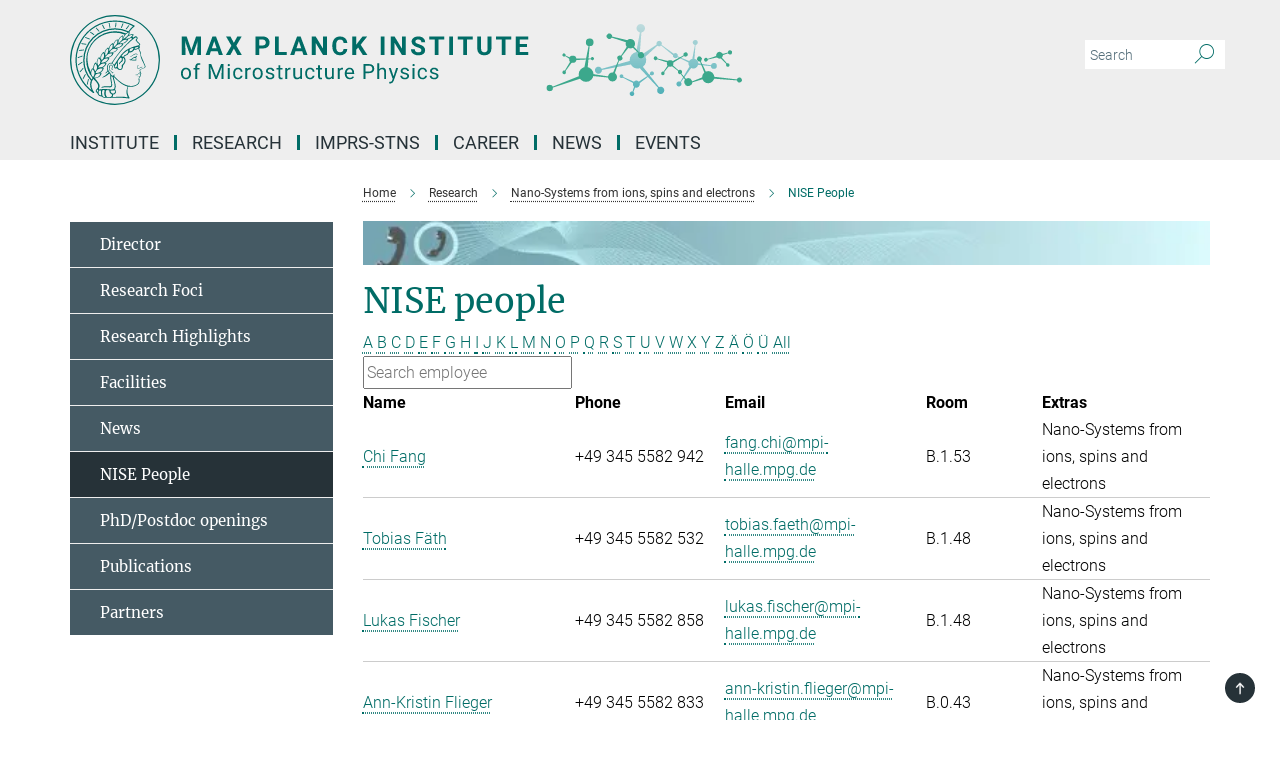

--- FILE ---
content_type: text/html; charset=utf-8
request_url: https://www.mpi-halle.mpg.de/nise/people?letter=F&previous_letter=%C3%96
body_size: 16143
content:
<!DOCTYPE html>
<html prefix="og: http://ogp.me/ns#" lang="en">
<head>
  <meta http-equiv="X-UA-Compatible" content="IE=edge">
  <meta content="width=device-width, initial-scale=1.0" name="viewport">
  <meta http-equiv="Content-Type" content="text/html; charset=utf-8"/>
  <title>NISE People</title>
  
  <meta name="keywords" content="" /><meta name="description" content="" />
  
  
<meta property="og:title" content="NISE People">
<meta property="og:description" content="">
<meta property="og:type" content="website">
<meta property="og:url" content="https://www.mpi-halle.mpg.de/nise/people">
<meta property="og:image" content="https://www.mpi-halle.mpg.de/585539/teaser-1634300362.jpg?t=eyJ3aWR0aCI6MTIwMCwiaGVpZ2h0IjpudWxsLCJmaXQiOm51bGwsIm9ial9pZCI6NTg1NTM5fQ%3D%3D--c056e509c89fe65288991d53271e8a7f44d4cfcc">


  
  <meta name="twitter:image" content="https://www.mpi-halle.mpg.de/585539/teaser-1634300362.jpg?t=eyJ3aWR0aCI6MTIwMCwiaGVpZ2h0Ijo2MjgsImZpdCI6ImNyb3AiLCJvYmpfaWQiOjU4NTUzOX0%3D--a3311aa78e34184e960113859b050e7d84597538">


  <meta name="msapplication-TileColor" content="#fff" />
<meta name="msapplication-square70x70logo" content="/assets/touch-icon-70x70-16c94b19254f9bb0c9f8e8747559f16c0a37fd015be1b4a30d7d1b03ed51f755.png" />
<meta name="msapplication-square150x150logo" content="/assets/touch-icon-150x150-3b1e0a32c3b2d24a1f1f18502efcb8f9e198bf2fc47e73c627d581ffae537142.png" />
<meta name="msapplication-wide310x150logo" content="/assets/touch-icon-310x150-067a0b4236ec2cdc70297273ab6bf1fc2dcf6cc556a62eab064bbfa4f5256461.png" />
<meta name="msapplication-square310x310logo" content="/assets/touch-icon-310x310-d33ffcdc109f9ad965a6892ec61d444da69646747bd88a4ce7fe3d3204c3bf0b.png" />
<link rel="apple-touch-icon" type="image/png" href="/assets/touch-icon-180x180-a3e396f9294afe6618861344bef35fc0075f9631fe80702eb259befcd682a42c.png" sizes="180x180">
<link rel="icon" type="image/png" href="/assets/touch-icon-32x32-143e3880a2e335e870552727a7f643a88be592ac74a53067012b5c0528002367.png" sizes="32x32">

  <link rel="preload" href="/assets/roboto-v20-latin-ext_latin_greek-ext_greek_cyrillic-ext_cyrillic-700-8d2872cf0efbd26ce09519f2ebe27fb09f148125cf65964890cc98562e8d7aa3.woff2" as="font" type="font/woff2" crossorigin="anonymous">
  
  
  
  <script>var ROOT_PATH = '/';var LANGUAGE = 'en';var PATH_TO_CMS = 'https://msp.iedit.mpg.de';var INSTANCE_NAME = 'msp';</script>
  
      <link rel="stylesheet" media="all" href="/assets/responsive_live_green-b4104db02fad82373eaef717c39506fa87036661729168d4cfe06a4e84cae1cb.css" />
    <link rel="stylesheet" media="all" href="/assets/responsive/headerstylesheets/msp-header-af9b522c8dd9f1dbc905ef992623a1e49338608227f9c11680b515bd731ac295.css" />

<script>
  window.addEventListener("load", function() {
    var linkElement = document.createElement("link");
    linkElement.rel="stylesheet";
    linkElement.href="/assets/katex/katex-4c5cd0d7a0c68fd03f44bf90378c50838ac39ebc09d5f02a7a9169be65ab4d65.css";
    linkElement.media="all";
    document.head.appendChild(linkElement);
  });
</script>


  

  

  <script>
  if(!window.DCLGuard) {
    window.DCLGuard=true;
  }
</script>
<script type="module">
//<![CDATA[
document.body.addEventListener('Base',function(){  (function (global) {
    if (global.MpgApp && global.MpgApp.object) {
      global.MpgApp.object.id = +'573977';
    }
  }(window));
});
/*-=deferred=-*/
//]]>
</script>
  <link rel="canonical" href="https://www.mpi-halle.mpg.de/nise/people" />


  
  <meta name="csrf-param" content="authenticity_token" />
<meta name="csrf-token" content="qtlVIaNGCjA1sym1KHTGp9iNugmYCgfBuY4ZOtbj-NPG5qjJ0MwahuPKpxatgdnS4tKHYJomj8eGkJb4hL04wQ" />
  <meta name="generator" content="JustRelate CX Cloud (www.justrelate.com)" />
  
  
      <link rel="alternate" hreflang="en" href="https://www.mpi-halle.mpg.de/nise/people" />


  
    <script type="module" >
      window.allHash = { 'manifest':'/assets/manifest-04024382391bb910584145d8113cf35ef376b55d125bb4516cebeb14ce788597','responsive/modules/display_pubman_reference_counter':'/assets/responsive/modules/display_pubman_reference_counter-8150b81b51110bc3ec7a4dc03078feda26b48c0226aee02029ee6cf7d5a3b87e','responsive/modules/video_module':'/assets/responsive/modules/video_module-231e7a8449475283e1c1a0c7348d56fd29107c9b0d141c824f3bd51bb4f71c10','responsive/live/annual_report_overview':'/assets/responsive/live/annual_report_overview-f7e7c3f45d3666234c0259e10c56456d695ae3c2df7a7d60809b7c64ce52b732','responsive/live/annual_review_overview':'/assets/responsive/live/annual_review_overview-49341d85de5d249f2de9b520154d516e9b4390cbf17a523d5731934d3b9089ec','responsive/live/deferred-picture-loader':'/assets/responsive/live/deferred-picture-loader-088fb2b6bedef1b9972192d465bc79afd9cbe81cefd785b8f8698056aa04cf93','responsive/live/employee':'/assets/responsive/live/employee-ac8cd3e48754c26d9eaf9f9965ab06aca171804411f359cbccd54a69e89bc31c','responsive/live/employee_landing_page':'/assets/responsive/live/employee_landing_page-ac8cd3e48754c26d9eaf9f9965ab06aca171804411f359cbccd54a69e89bc31c','responsive/live/employee_search':'/assets/responsive/live/employee_search-47a41df3fc7a7dea603765ad3806515b07efaddd7cf02a8d9038bdce6fa548a1','responsive/live/event_overview':'/assets/responsive/live/event_overview-817c26c3dfe343bed2eddac7dd37b6638da92babec077a826fde45294ed63f3c','responsive/live/gallery_overview':'/assets/responsive/live/gallery_overview-459edb4dec983cc03e8658fafc1f9df7e9d1c78786c31d9864e109a04fde3be7','responsive/live/institute_page':'/assets/responsive/live/institute_page-03ec6d8aaec2eff8a6c1522f54abf44608299523f838fc7d14db1e68d8ec0c7a','responsive/live/institutes_map':'/assets/responsive/live/institutes_map-588c0307e4a797238ba50134c823708bd3d8d640157dc87cf24b592ecdbd874e','responsive/live/job_board':'/assets/responsive/live/job_board-0db2f3e92fdcd350960e469870b9bef95adc9b08e90418d17a0977ae0a9ec8fd','responsive/live/newsroom':'/assets/responsive/live/newsroom-c8be313dabf63d1ee1e51af14f32628f2c0b54a5ef41ce999b8bd024dc64cad2','responsive/live/organigramm':'/assets/responsive/live/organigramm-18444677e2dce6a3c2138ce8d4a01aca7e84b3ea9ffc175b801208634555d8ff','responsive/live/research_page':'/assets/responsive/live/research_page-c8be313dabf63d1ee1e51af14f32628f2c0b54a5ef41ce999b8bd024dc64cad2','responsive/live/science_gallery_overview':'/assets/responsive/live/science_gallery_overview-5c87ac26683fe2f4315159efefa651462b87429147b8f9504423742e6b7f7785','responsive/live/tabcard':'/assets/responsive/live/tabcard-be5f79406a0a3cc678ea330446a0c4edde31069050268b66ce75cfda3592da0d','live/advent_calendar':'/assets/live/advent_calendar-4ef7ec5654db2e7d38c778dc295aec19318d2c1afcbbf6ac4bfc2dde87c57f12','live/employee':'/assets/live/employee-fb8f504a3309f25dbdd8d3cf3d3f55c597964116d5af01a0ba720e7faa186337','live/employee_landing_page':'/assets/live/employee_landing_page-fb8f504a3309f25dbdd8d3cf3d3f55c597964116d5af01a0ba720e7faa186337','live/gallery_overview':'/assets/live/gallery_overview-18a0e0553dd83304038b0c94477d177e23b8b98bff7cb6dd36c7c99bf8082d12','live/podcast_page':'/assets/live/podcast_page-fe7023d277ed2b0b7a3228167181231631915515dcf603a33f35de7f4fd9566f','live/video_page':'/assets/live/video_page-62efab78e58bdfd4531ccfc9fe3601ea90abeb617a6de220c1d09250ba003d37','responsive/mpg_common/live/dropdown_list':'/assets/responsive/mpg_common/live/dropdown_list-71372d52518b3cb50132756313972768fdec1d4fa3ffa38e6655696fe2de5c0b','responsive/mpg_common/live/event_calendar':'/assets/responsive/mpg_common/live/event_calendar-719dd7e7333c7d65af04ddf8e2d244a2646b5f16d0d7f24f75b0bb8c334da6a5','responsive/mpg_common/live/event_registration':'/assets/responsive/mpg_common/live/event_registration-e6771dca098e37c2858ff2b690497f83a2808b6c642e3f4540e8587e1896c84e','responsive/mpg_common/live/expandable':'/assets/responsive/mpg_common/live/expandable-e2143bde3d53151b5ff7279eaab589f3fefb4fd31278ca9064fd6b83b38d5912','responsive/mpg_common/live/gallery_youtube_video':'/assets/responsive/mpg_common/live/gallery_youtube_video-b859711b59a5655b5fa2deb87bd0d137460341c3494a5df957f750c716970382','responsive/mpg_common/live/interactive_table':'/assets/responsive/mpg_common/live/interactive_table-bff65d6297e45592f8608cd64814fc8d23f62cb328a98b482419e4c25a31fdde','responsive/mpg_common/live/intersection-observer':'/assets/responsive/mpg_common/live/intersection-observer-9e55d6cf2aac1d0866ac8588334111b664e643e4e91b10c5cbb42315eb25d974','responsive/mpg_common/live/main_menu':'/assets/responsive/mpg_common/live/main_menu-43966868573e0e775be41cf218e0f15a6399cf3695eb4297bae55004451acada','responsive/mpg_common/live/news_publication_overview':'/assets/responsive/mpg_common/live/news_publication_overview-d1aae55c18bfd7cf46bad48f7392e51fc1b3a3b887bc6312a39e36eaa58936fa','responsive/mpg_common/live/reverse':'/assets/responsive/mpg_common/live/reverse-9d6a32ce7c0f41fbc5249f8919f9c7b76cacd71f216c9e6223c27560acf41c8b','responsive/mpg_common/live/shuffle':'/assets/responsive/mpg_common/live/shuffle-14b053c3d32d46209f0572a91d3240487cd520326247fc2f1c36ea4d3a6035eb','responsive/mpg_common/live/slick_lazyloader':'/assets/responsive/mpg_common/live/slick_lazyloader-ea2704816b84026f362aa3824fcd44450d54dffccb7fca3c853d2f830a5ce412','responsive/mpg_common/live/video':'/assets/responsive/mpg_common/live/video-55b7101b2ac2622a81eba0bdefd94b5c5ddf1476b01f4442c3b1ae855b274dcf','responsive/mpg_common/live/youtube_extension':'/assets/responsive/mpg_common/live/youtube_extension-2b42986b3cae60b7e4153221d501bc0953010efeadda844a2acdc05da907e90f','preview/_pdf_sorting':'/assets/preview/_pdf_sorting-8fa7fd1ef29207b6c9a940e5eca927c26157f93f2a9e78e21de2578e6e06edf0','preview/advent_calendar':'/assets/preview/advent_calendar-4ef7ec5654db2e7d38c778dc295aec19318d2c1afcbbf6ac4bfc2dde87c57f12','preview/annual_review_search':'/assets/preview/annual_review_search-8fa7fd1ef29207b6c9a940e5eca927c26157f93f2a9e78e21de2578e6e06edf0','preview/edit_overlays':'/assets/preview/edit_overlays-cef31afd41d708f542672cc748b72a6b62ed10df9ee0030c11a0892ae937db70','preview/employee':'/assets/preview/employee-fb8f504a3309f25dbdd8d3cf3d3f55c597964116d5af01a0ba720e7faa186337','preview/employee_landing_page':'/assets/preview/employee_landing_page-fb8f504a3309f25dbdd8d3cf3d3f55c597964116d5af01a0ba720e7faa186337','preview/gallery_overview':'/assets/preview/gallery_overview-ca27fbd8e436a0f15e28d60a0a4a5861f7f9817b9cb44cb36ae654ebe03eec2a','preview/lodash':'/assets/preview/lodash-01fbab736a95109fbe4e1857ce7958edc28a78059301871a97ed0459a73f92d2','preview/overlay':'/assets/preview/overlay-4b3006f01cc2a80c44064f57acfdb24229925bbf211ca5a5e202b0be8cd2e66e','preview/overlay_ajax_methods':'/assets/preview/overlay_ajax_methods-0cceedf969995341b0aeb5629069bf5117896d2b053822e99f527e733430de65','preview/pdf_overview':'/assets/preview/pdf_overview-8fa7fd1ef29207b6c9a940e5eca927c26157f93f2a9e78e21de2578e6e06edf0','preview/podcast_page':'/assets/preview/podcast_page-8b696f28fe17c5875ac647a54463d6cf4beda5fa758ba590dd50d4f7d11e02a0','preview/preview':'/assets/preview/preview-7d20d27ffa274bf0336cbf591613fbbffd4fa684d745614240e81e11118b65c2','preview/science_gallery_overview':'/assets/preview/science_gallery_overview-00600feadb223d3b4cb5432a27cc6bee695f2b95225cb9ecf2e9407660ebcc35','preview/video_page':'/assets/preview/video_page-5359db6cf01dcd5736c28abe7e77dabdb4c7caa77184713f32f731d158ced5a8','preview_manifest':'/assets/preview_manifest-04024382391bb910584145d8113cf35ef376b55d125bb4516cebeb14ce788597','editmarker':'/assets/editmarker-b8d0504e39fbfef0acc731ba771c770852ec660f0e5b8990b6d367aefa0d9b9c','live':'/assets/live-4aa8e228b0242df1d2d064070d3be572a1ad3e67fe8c70b092213a5236b38737','print':'/assets/print-08c7a83da7f03ca9674c285c1cc50a85f44241f0bcef84178df198c8e9805c3c','mpg_base':'/assets/mpg_base-161fbafcd07f5fc9b56051e8acd88e712c103faef08a887e51fdcf16814b7446','mpg_fouc':'/assets/mpg_fouc-e8a835d89f91cf9c99be7a651f3ca1d04175934511621130554eef6aa910482c','mpg_amd':'/assets/mpg_amd-7c9ab00ac1b3a8c78cac15f76b6d33ed50bb1347cea217b0848031018ef80c94','mpg_amd_bundle':'/assets/mpg_amd_bundle-932e0d098e1959a6b4654b199e4c02974ab670115222c010a0bcc14756fce071','responsive/friendlycaptcha/widget.module.min':'/assets/responsive/friendlycaptcha/widget.module.min-19cabfb2100ce6916acaa628a50895f333f8ffb6a12387af23054565ee2122f2','responsive/honeybadger.min':'/assets/responsive/honeybadger.min-213763a8258237e8c4d12f0dbd98d8a966023b02f7433c1a05c1bace6ef120ec','responsive_live':'/assets/responsive_live-d4b4a938cbf67a69dc6ba9767c95bb10486874f069e457abc2ad6f53c7126fac','katex/katex':'/assets/katex/katex-ca9d4097b1925d5d729e5c4c7ffcdb44112ba08c53e7183feb26afa6927cc4fd','responsive/tsmodules/cashew':'/assets/responsive/tsmodules/cashew-f2b3a6f988f933937212c2239a5008703225511ab19b4a6d6cbead2e9904ae21','responsive/tsmodules/datahandler':'/assets/responsive/tsmodules/datahandler-18b09253aa824ba684b48d41aea5edb6321851210404bdc3c47922c961181980','responsive/tsmodules/edit-menu':'/assets/responsive/tsmodules/edit-menu-ed8038730fbc4b64d700f28f3ccdcc8c33cc558e1182af3f37b6b4374a3ad3b6','responsive/tsmodules/edit':'/assets/responsive/tsmodules/edit-80ca9b5137f2eeb575e45f3ff1fd611effb73bd27d9f920d5f758c27a4212067','responsive/tsmodules/image-information':'/assets/responsive/tsmodules/image-information-2766379bd0ae7c612169084e5437d5662006eec54acbecba9f83ac8773ac20fa','responsive/tsmodules/languages':'/assets/responsive/tsmodules/languages-33d886fa0f8a758ac8817dfaf505c136d22e86a95988298f3b14cf46c870a586','responsive/tsmodules/menu':'/assets/responsive/tsmodules/menu-dc7cee42b20a68a887e06bb1979d6ecc601ff8dd361b80cc6a8190e33ab7f005','responsive/tsmodules/notify':'/assets/responsive/tsmodules/notify-44b67b61195156d3827af8dfd00797cd327f013dc404720659f2d3da19cf6f77','responsive/tsmodules/virtual-form':'/assets/responsive/tsmodules/virtual-form-31974440dbd9f79534149b9376a63b1f2e0b542abb5ba898e4fbaeef377d66ca' }
    </script>
    <script type="module">
//<![CDATA[
document.body.addEventListener('AMD',function(){    requirejs.config({
      waitSeconds:0,
      paths: allHash
    })
});
/*-=deferred=-*/
//]]>
</script></head>

 <body class="msp employee_list  language-en" id="top">
  
  
  

<header class="navbar hero navigation-on-bottom">

  <div class="container remove-padding header-main-container">


    <div class="navbar-header">
        <a class="navbar-brand mpg-icon mpg-icon-logo language-en language-engreen" aria-label="Logo Max Planck Institute of Microstructure Physics, go to homepage" href="/home"></a>
    </div>

    <div class="lang-search">
      <div class="collapse navbar-collapse bs-navbar-collapse">
        <ul class="hidden-xs hidden-sm nav navbar-nav navbar-right navbar-meta">
          <li class="language-switcher-links">
            
          </li>
          <li>
            <form class="navbar-form navbar-left search-field hidden-xs" role="search" action="/2509/search-result" accept-charset="UTF-8" method="get">
  <div class="form-group noindex">
    <input class="form-control searchfield"
      name="searchfield"
      placeholder="Search"
      value=""
      type="search"
      aria-label="You did not enter a query."
    />
    <button class="btn btn-default searchbutton" aria-label="Search">
      <i class="mpg-icon mpg-icon-search" role="img" aria-hidden="true"></i>
    </button>
  </div>
</form>
          </li>
          <li>
            
          </li>

        </ul>
      </div>
    </div>


    <div class="navbar-title-wrapper">

      <nav class="navbar navbar-default" aria-label="Main navigation">
        <div class="navbar-header">
          <div class="visible-xs visible-sm">
            <button class="nav-btn navbar-toggle" type="button" data-toggle="collapse" data-target="#main-navigation-container" aria-haspopup="true" aria-expanded="false" aria-label="Main navigation switch">
              <svg width="40" height="40" viewBox="-25 -25 50 50">
                <circle cx="0" cy="0" r="25" fill="none"/>
                <rect class="burgerline-1" x="-15" y="-12" width="30" height="4" fill="black"/>
                <rect class="burgerline-2" x="-15" y="-2" width="30" height="4" fill="black"/>
                <rect class="burgerline-3" x="-15" y="8" width="30" height="4" fill="black"/>
              </svg>
            </button>
          </div>
        </div>

        <div class="collapse navbar-collapse js-navbar-collapse noindex" id="main-navigation-container">

          <div class="mobile-search-pwa-container">
            <div class="mobile-search-container">
              <form class="navbar-form navbar-left search-field visible-sm visible-xs mobile clearfix" role="search" action="/2509/search-result" accept-charset="UTF-8" method="get">
  <div class="form-group noindex">
    <input class="form-control searchfield"
      name="searchfield"
      placeholder="Search"
      value=""
      type="search"
      aria-label="You did not enter a query."
    />
    <button class="btn btn-default searchbutton" aria-label="Search">
      <i class="mpg-icon mpg-icon-search" role="img" aria-hidden="true"></i>
    </button>
  </div>
</form>
            </div>
              
          </div>

          
            <ul class="nav navbar-nav col-xs-12" id="main_nav" data-timestamp="2025-12-03T13:56:10.924Z">
<li class="dropdown mega-dropdown clearfix" tabindex="0" data-positioning="3">
<a class="main-navi-item dropdown-toggle undefined" id="Root-en.0">Institute<span class="arrow-dock"></span></a><a class="dropdown-toggle visible-xs visible-sm" data-no-bs-toggle="dropdown" role="button" aria-expanded="false" aria-controls="flyout-Root-en.0"><span class="mpg-icon mpg-icon-down2"></span></a><ul id="flyout-Root-en.0" class="col-xs-12 dropdown-menu  mega-dropdown-menu row">
<li class="col-xs-12 col-sm-4 menu-column"><ul class="main">
<li class="dropdown-title"><a href="/institute" id="Root-en.0.0.0">About the Institute</a></li>
<li class="dropdown-title"><a href="/new-building" id="Root-en.0.0.1">New research building</a></li>
<li class="dropdown-title">
<a href="/infrastructure" id="Root-en.0.0.2">Infrastructure</a><ul>
<li><a href="/library" id="Root-en.0.0.2.0">Library</a></li>
<li><a href="/computer-service" id="Root-en.0.0.2.1">Computer Services</a></li>
<li><a href="/administration" id="Root-en.0.0.2.2">Administration</a></li>
</ul>
</li>
</ul></li>
<li class="col-xs-12 col-sm-4 menu-column"><ul class="main">
<li class="dropdown-title"><a href="/scientific-advisory-board" id="Root-en.0.1.0">Scientific Advisory Board</a></li>
<li class="dropdown-title"><a href="/board-of-trustees" id="Root-en.0.1.1">Board of trustees</a></li>
<li class="dropdown-title"><a href="/external-scientific-members" id="Root-en.0.1.2">External Scientific Members</a></li>
<li class="dropdown-title"><a href="/emeriti" id="Root-en.0.1.3">Emeriti</a></li>
<li class="dropdown-title"><a href="/former-directors" id="Root-en.0.1.4">Former Directors</a></li>
</ul></li>
<li class="col-xs-12 col-sm-4 menu-column"><ul class="main">
<li class="dropdown-title">
<a href="/contact" id="Root-en.0.2.0">Contact</a><ul>
<li><a href="/visitor-information" id="Root-en.0.2.0.0">Visitor Information</a></li>
<li><a href="/phonebook" id="Root-en.0.2.0.1">Phone book</a></li>
<li><a href="/guesthouse" id="Root-en.0.2.0.2">Guesthouse</a></li>
</ul>
</li>
<li class="dropdown-title"><a href="/publications" id="Root-en.0.2.1">Publications</a></li>
<li class="dropdown-title"><a href="/mpg-yearbook" id="Root-en.0.2.2">Yearbook</a></li>
</ul></li>
</ul>
</li>
<li class="dropdown mega-dropdown clearfix" tabindex="0" data-positioning="3">
<a class="main-navi-item dropdown-toggle undefined" id="Root-en.1"> Research<span class="arrow-dock"></span></a><a class="dropdown-toggle visible-xs visible-sm" data-no-bs-toggle="dropdown" role="button" aria-expanded="false" aria-controls="flyout-Root-en.1"><span class="mpg-icon mpg-icon-down2"></span></a><ul id="flyout-Root-en.1" class="col-xs-12 dropdown-menu  mega-dropdown-menu row">
<li class="col-xs-12 col-sm-4 menu-column"><ul class="main">
<li class="dropdown-title"><a href="/research" id="Root-en.1.0.0">Departments</a></li>
<li class="dropdown-title">
<a href="/nise" id="Root-en.1.0.1">NISE Department</a><ul>
<li><a href="/nise/director" id="Root-en.1.0.1.0">Director</a></li>
<li><a href="/nise/research" id="Root-en.1.0.1.1">Research Foci</a></li>
<li><a href="/nise/highlights" id="Root-en.1.0.1.2">Research Highlights</a></li>
<li><a href="/nise/facilities" id="Root-en.1.0.1.3">Facilities</a></li>
<li><a href="/nise/news" id="Root-en.1.0.1.4">News</a></li>
<li><a href="/nise/people" id="Root-en.1.0.1.5">NISE People</a></li>
<li><a href="/nise/open-positions" id="Root-en.1.0.1.6">PhD/Postdoc openings</a></li>
<li><a href="/nise/publications" id="Root-en.1.0.1.7">Publications</a></li>
<li><a href="/nise/partners" id="Root-en.1.0.1.8">Partners</a></li>
</ul>
</li>
</ul></li>
<li class="col-xs-12 col-sm-4 menu-column"><ul class="main">
<li class="dropdown-title">
<a href="/NINT" id="Root-en.1.1.0">NINT Department</a><ul>
<li><a href="/nint/principal-investigator" id="Root-en.1.1.0.0">Principal Investigator</a></li>
<li><a href="/nint/research-projects" id="Root-en.1.1.0.1">Research projects</a></li>
<li><a href="/nint/news" id="Root-en.1.1.0.2">News</a></li>
<li><a href="/nint/people" id="Root-en.1.1.0.3">People</a></li>
<li><a href="/nint/partners" id="Root-en.1.1.0.4">Partners</a></li>
<li><a href="/nint/publications" id="Root-en.1.1.0.5">Publications</a></li>
</ul>
</li>
<li class="dropdown-title">
<a href="/smfd" id="Root-en.1.1.1">SMFD Department</a><ul>
<li><a href="/smfd/director" id="Root-en.1.1.1.0">Director</a></li>
<li><a href="/smfd/news" id="Root-en.1.1.1.1">News</a></li>
<li><a href="/smfd/research" id="Root-en.1.1.1.2">Research Groups</a></li>
<li><a href="/smfd/projects" id="Root-en.1.1.1.3">Projects</a></li>
<li><a href="/smfd/people" id="Root-en.1.1.1.4">People</a></li>
<li><a href="/smfd/publications" id="Root-en.1.1.1.5">Publications</a></li>
<li><a href="/smfd/jobs" id="Root-en.1.1.1.6">Jobs</a></li>
</ul>
</li>
</ul></li>
<li class="col-xs-12 col-sm-4 menu-column"><ul class="main">
<li class="dropdown-title">
<a href="/max-planck-research-groups" id="Root-en.1.2.0">Max Planck Research Groups / Junior Research Groups</a><ul>
<li><a href="/schroeter-lab" id="Root-en.1.2.0.0">Schröter Lab for Quantum Materials &amp; Technologies</a></li>
<li><a href="/spin-orbital-electronics" id="Root-en.1.2.0.1">Spin-Orbital Electronics - Minerva Fast Track Group</a></li>
<li><a href="/quantum-chiral-nanocarbons" id="Root-en.1.2.0.2"> Quantum Chiral Nanocarbons - Minerva Fast Track Group </a></li>
<li><a href="/wan-lab-for-chiral-optoelectronics" id="Root-en.1.2.0.3">Wan Lab for Chiral Optoelectronics</a></li>
<li><a id="New-68" href="/theory-of-chiral-quantum-material">Theory of Chiral Quantum Material</a></li>
</ul>
</li>
<li class="dropdown-title"><a href="/fellow-groups" id="Root-en.1.2.1">Max Planck Fellow Groups</a></li>
<li class="dropdown-title"><a href="/plasma-spin-energy" id="Root-en.1.2.2">Plasma-spin energy</a></li>
<li class="dropdown-title"><a href="/mputc" id="Root-en.1.2.3"> Max Planck - University of Toronto Centre</a></li>
<li class="dropdown-title"><a href="/ICNS" id="Root-en.1.2.4">ICNS</a></li>
<li class="dropdown-title"><a href="/former-departments" id="Root-en.1.2.5">Former departments</a></li>
</ul></li>
</ul>
</li>
<li class="dropdown mega-dropdown clearfix" tabindex="0" data-positioning="0"><a class="main-navi-item dropdown-toggle undefined" id="Root-en.2" href="/imprs-stns">IMPRS-STNS<span></span></a></li>
<li class="dropdown mega-dropdown clearfix" tabindex="0" data-positioning="1">
<a class="main-navi-item dropdown-toggle undefined" id="Root-en.3">Career<span class="arrow-dock"></span></a><a class="dropdown-toggle visible-xs visible-sm" data-no-bs-toggle="dropdown" role="button" aria-expanded="false" aria-controls="flyout-Root-en.3"><span class="mpg-icon mpg-icon-down2"></span></a><ul id="flyout-Root-en.3" class="col-xs-12 dropdown-menu  mega-dropdown-menu row"><li class="col-xs-12 col-sm-4 menu-column"><ul class="main">
<li class="dropdown-title"><a href="/career" id="Root-en.3.0.0">Career</a></li>
<li class="dropdown-title"><a href="/jobs" id="Root-en.3.0.1">Job offers</a></li>
<li class="dropdown-title"><a href="/equal-opportunities" id="Root-en.3.0.2">Equal opportunities</a></li>
<li class="dropdown-title"><a href="/phd-and-postdoc-representatives" id="Root-en.3.0.3">PhD and Postdoc Representatives</a></li>
<li class="dropdown-title"><a href="/alumni" id="Root-en.3.0.4">Alumni</a></li>
</ul></li></ul>
</li>
<li class="dropdown mega-dropdown clearfix" tabindex="0" data-positioning="2">
<a class="main-navi-item dropdown-toggle undefined" id="Root-en.4">News<span class="arrow-dock"></span></a><a class="dropdown-toggle visible-xs visible-sm" data-no-bs-toggle="dropdown" role="button" aria-expanded="false" aria-controls="flyout-Root-en.4"><span class="mpg-icon mpg-icon-down2"></span></a><ul id="flyout-Root-en.4" class="col-xs-12 dropdown-menu  mega-dropdown-menu row">
<li class="col-xs-12 col-sm-4 menu-column"><ul class="main"><li class="dropdown-title">
<a href="/news" id="Root-en.4.0.0">All news</a><ul>
<li><a href="/news-research" id="Root-en.4.0.0.0">Research News</a></li>
<li><a href="/news-institute" id="Root-en.4.0.0.1">News from the Institute</a></li>
<li><a href="/news-awards" id="Root-en.4.0.0.2">Awards</a></li>
<li><a href="/news-graduations" id="Root-en.4.0.0.3">PhD Graduations</a></li>
</ul>
</li></ul></li>
<li class="col-xs-12 col-sm-4 menu-column"><ul class="main"><li class="dropdown-title"><a href="/female-scientists" id="Root-en.4.1.0">Media library</a></li></ul></li>
</ul>
</li>
<li class="dropdown mega-dropdown clearfix" tabindex="0" data-positioning="1">
<a class="main-navi-item dropdown-toggle undefined" id="Root-en.5">Events<span class="arrow-dock"></span></a><a class="dropdown-toggle visible-xs visible-sm" data-no-bs-toggle="dropdown" role="button" aria-expanded="false" aria-controls="flyout-Root-en.5"><span class="mpg-icon mpg-icon-down2"></span></a><ul id="flyout-Root-en.5" class="col-xs-12 dropdown-menu  mega-dropdown-menu row"><li class="col-xs-12 col-sm-4 menu-column"><ul class="main">
<li class="dropdown-title"><a href="/event" id="Root-en.5.0.0">Upcoming events</a></li>
<li class="dropdown-title"><a href="/616689/archive" id="Root-en.5.0.1">Archive</a></li>
</ul></li></ul>
</li>
</ul>

          <div class="text-center language-switcher visible-xs visible-sm">
            
          </div>
        </div>
      </nav>
    </div>
  </div>
</header>

<header class="container-full-width visible-print-block">
  <div class="container">
    <div class="row">
      <div class="col-xs-12">
        <div class="content">
              <span class="mpg-icon mpg-icon-logo custom-print-header language-en">
                Max Planck Institute of Microstructure Physics
              </span>
        </div>
      </div>
    </div>
  </div>
</header>

<script type="module">
//<![CDATA[
document.body.addEventListener('Base',function(){  var mainMenu;
  if(typeof MpgCommon != "undefined") {
    mainMenu = new MpgCommon.MainMenu();
  }
});
/*-=deferred=-*/
//]]>
</script>
  
  <div id="page_content">
    <div class="container content-wrapper">
  <div class="row">
    <main>
      <article class="col-md-9 col-md-push-3">
        <div class="content py-0">
          <div class="noindex">
  <nav class="hidden-print" aria-label="breadcrumb">
    <ol class="breadcrumb clearfix" vocab="http://schema.org/" typeof="BreadcrumbList">

          <li class="breadcrumb-item" property="itemListElement" typeof="ListItem">
            <a property="item"
               typeof="WebPage"
               href="/home"
               class=""
               title="">
              <span property="name">Home</span>
            </a>
            <meta property="position" content="1">
          </li>
          <li class="breadcrumb-item" property="itemListElement" typeof="ListItem">
            <a property="item"
               typeof="WebPage"
               href="/research"
               class=""
               title="">
              <span property="name">Research</span>
            </a>
            <meta property="position" content="2">
          </li>
          <li class="breadcrumb-item" property="itemListElement" typeof="ListItem">
            <a property="item"
               typeof="WebPage"
               href="/nise"
               class=""
               title="">
              <span property="name"> Nano-Systems from ions, spins and electrons</span>
            </a>
            <meta property="position" content="3">
          </li>
      <li class="breadcrumb-item active" property="itemListElement" typeof="ListItem" aria-current="page">
        <span property="name">NISE People</span>
        <meta property="position" content="4">
      </li>
    </ol>
  </nav>
</div>


        </div>
          <figure class="top-image" style="">
  <picture class="" data-iesrc="/573987/header_image-1634300363.jpg?t=eyJ3aWR0aCI6ODQ4LCJmaWxlX2V4dGVuc2lvbiI6ImpwZyIsIm9ial9pZCI6NTczOTg3fQ%3D%3D--fd34bb7bad1501fc5182dcc51f2bf54184003579" data-class="img-responsive img-fluid figure-img"><source media="(max-width: 767px)" srcset="/573987/header_image-1634300363.webp?t=eyJ3aWR0aCI6NDE0LCJmaWxlX2V4dGVuc2lvbiI6IndlYnAiLCJvYmpfaWQiOjU3Mzk4N30%3D--bd544a12f77f59d71a71e82b69dbbfbf9fa30c89 414w, /573987/header_image-1634300363.webp?t=eyJ3aWR0aCI6Mzc1LCJmaWxlX2V4dGVuc2lvbiI6IndlYnAiLCJvYmpfaWQiOjU3Mzk4N30%3D--1fd7cc61fc3323da7ace86f2788183ce83bc3bd2 375w, /573987/header_image-1634300363.webp?t=eyJ3aWR0aCI6MzIwLCJmaWxlX2V4dGVuc2lvbiI6IndlYnAiLCJvYmpfaWQiOjU3Mzk4N30%3D--1158b2590e477cefc0d7f5f427cfc42e1cea35ac 320w, /573987/header_image-1634300363.webp?t=eyJ3aWR0aCI6NDExLCJmaWxlX2V4dGVuc2lvbiI6IndlYnAiLCJvYmpfaWQiOjU3Mzk4N30%3D--ae5113fcba7f142bfaebc31d2b2e1e364b6546bd 411w, /573987/header_image-1634300363.webp?t=eyJ3aWR0aCI6NDgwLCJmaWxlX2V4dGVuc2lvbiI6IndlYnAiLCJvYmpfaWQiOjU3Mzk4N30%3D--49bd94352ecc9ff37caf879dd7790d986d90f7cd 480w, /573987/header_image-1634300363.webp?t=eyJ3aWR0aCI6MzYwLCJmaWxlX2V4dGVuc2lvbiI6IndlYnAiLCJvYmpfaWQiOjU3Mzk4N30%3D--b6ccc02e7ea88f5347610225fded449dfcada2a3 360w, /573987/header_image-1634300363.webp?t=eyJ3aWR0aCI6ODI4LCJmaWxlX2V4dGVuc2lvbiI6IndlYnAiLCJvYmpfaWQiOjU3Mzk4N30%3D--116237f595969439e5d16e7d1afc2c0e1d96dce3 828w, /573987/header_image-1634300363.webp?t=eyJ3aWR0aCI6NzUwLCJmaWxlX2V4dGVuc2lvbiI6IndlYnAiLCJvYmpfaWQiOjU3Mzk4N30%3D--d6c4e8dfbd7f4f05c5631fd59acb7b364c0d2a2d 750w, /573987/header_image-1634300363.webp?t=eyJ3aWR0aCI6NjQwLCJmaWxlX2V4dGVuc2lvbiI6IndlYnAiLCJvYmpfaWQiOjU3Mzk4N30%3D--ec0bd4807113446933f636987fab6e2fdaec7cd4 640w, /573987/header_image-1634300363.webp?t=eyJ3aWR0aCI6ODIyLCJmaWxlX2V4dGVuc2lvbiI6IndlYnAiLCJvYmpfaWQiOjU3Mzk4N30%3D--1aecbd9522b1c83927c85746f6b8bfc50af7339d 822w, /573987/header_image-1634300363.webp?t=eyJ3aWR0aCI6OTYwLCJmaWxlX2V4dGVuc2lvbiI6IndlYnAiLCJvYmpfaWQiOjU3Mzk4N30%3D--593c99b377808b887f47ad2a3b0039fb65df6994 960w, /573987/header_image-1634300363.webp?t=eyJ3aWR0aCI6NzIwLCJmaWxlX2V4dGVuc2lvbiI6IndlYnAiLCJvYmpfaWQiOjU3Mzk4N30%3D--22d575169754a63be405083746f984c33f1109b4 720w" sizes="100vw" type="image/webp" /><source media="(max-width: 767px)" srcset="/573987/header_image-1634300363.jpg?t=eyJ3aWR0aCI6NDE0LCJmaWxlX2V4dGVuc2lvbiI6ImpwZyIsIm9ial9pZCI6NTczOTg3fQ%3D%3D--b500452cf230fc64aaa4bf11369344b0485a6009 414w, /573987/header_image-1634300363.jpg?t=eyJ3aWR0aCI6Mzc1LCJmaWxlX2V4dGVuc2lvbiI6ImpwZyIsIm9ial9pZCI6NTczOTg3fQ%3D%3D--304e5808d8e41b3cec611d5db0f1d485881c4487 375w, /573987/header_image-1634300363.jpg?t=eyJ3aWR0aCI6MzIwLCJmaWxlX2V4dGVuc2lvbiI6ImpwZyIsIm9ial9pZCI6NTczOTg3fQ%3D%3D--581cefba824c302a5bc6d229e3277712fe7a93eb 320w, /573987/header_image-1634300363.jpg?t=eyJ3aWR0aCI6NDExLCJmaWxlX2V4dGVuc2lvbiI6ImpwZyIsIm9ial9pZCI6NTczOTg3fQ%3D%3D--b8ead026fc7964c0e8a1a7e21502c1ec058916b5 411w, /573987/header_image-1634300363.jpg?t=eyJ3aWR0aCI6NDgwLCJmaWxlX2V4dGVuc2lvbiI6ImpwZyIsIm9ial9pZCI6NTczOTg3fQ%3D%3D--7cf4ab04a944ff1dc86ad27b5630fc728e7407ae 480w, /573987/header_image-1634300363.jpg?t=eyJ3aWR0aCI6MzYwLCJmaWxlX2V4dGVuc2lvbiI6ImpwZyIsIm9ial9pZCI6NTczOTg3fQ%3D%3D--435d818c52e2eac8f2cfcf737e4418cdf3aa6288 360w, /573987/header_image-1634300363.jpg?t=eyJ3aWR0aCI6ODI4LCJmaWxlX2V4dGVuc2lvbiI6ImpwZyIsIm9ial9pZCI6NTczOTg3fQ%3D%3D--38e4190f71ed55aacb8efcd1552e29f9807e776d 828w, /573987/header_image-1634300363.jpg?t=eyJ3aWR0aCI6NzUwLCJmaWxlX2V4dGVuc2lvbiI6ImpwZyIsIm9ial9pZCI6NTczOTg3fQ%3D%3D--79f8210a56dd5528a1ff3d816782714781b1d1aa 750w, /573987/header_image-1634300363.jpg?t=eyJ3aWR0aCI6NjQwLCJmaWxlX2V4dGVuc2lvbiI6ImpwZyIsIm9ial9pZCI6NTczOTg3fQ%3D%3D--75f890d30d91fcaa9c31f9ad4bf68ae8cb2c6a4c 640w, /573987/header_image-1634300363.jpg?t=eyJ3aWR0aCI6ODIyLCJmaWxlX2V4dGVuc2lvbiI6ImpwZyIsIm9ial9pZCI6NTczOTg3fQ%3D%3D--c794dff91434aa89375113d20d9b1470d3034671 822w, /573987/header_image-1634300363.jpg?t=eyJ3aWR0aCI6OTYwLCJmaWxlX2V4dGVuc2lvbiI6ImpwZyIsIm9ial9pZCI6NTczOTg3fQ%3D%3D--e671f72db51222f6376e9e3f09076c0ee57827d9 960w, /573987/header_image-1634300363.jpg?t=eyJ3aWR0aCI6NzIwLCJmaWxlX2V4dGVuc2lvbiI6ImpwZyIsIm9ial9pZCI6NTczOTg3fQ%3D%3D--5685546d3b6c07fe4e76088d7a6423a08295668a 720w" sizes="100vw" type="image/jpeg" /><source media="(min-width: 768px) and (max-width: 991px)" srcset="/573987/header_image-1634300363.webp?t=eyJ3aWR0aCI6NzUwLCJmaWxlX2V4dGVuc2lvbiI6IndlYnAiLCJvYmpfaWQiOjU3Mzk4N30%3D--d6c4e8dfbd7f4f05c5631fd59acb7b364c0d2a2d 750w, /573987/header_image-1634300363.webp?t=eyJ3aWR0aCI6MTUwMCwiZmlsZV9leHRlbnNpb24iOiJ3ZWJwIiwib2JqX2lkIjo1NzM5ODd9--f5074a2ea0182009b3c2a3c889f0b998fb5daa55 1500w" sizes="750px" type="image/webp" /><source media="(min-width: 768px) and (max-width: 991px)" srcset="/573987/header_image-1634300363.jpg?t=eyJ3aWR0aCI6NzUwLCJmaWxlX2V4dGVuc2lvbiI6ImpwZyIsIm9ial9pZCI6NTczOTg3fQ%3D%3D--79f8210a56dd5528a1ff3d816782714781b1d1aa 750w, /573987/header_image-1634300363.jpg?t=eyJ3aWR0aCI6MTUwMCwiZmlsZV9leHRlbnNpb24iOiJqcGciLCJvYmpfaWQiOjU3Mzk4N30%3D--57b9c4b1d815bc874df2bf45190dfdc7020eccd2 1500w" sizes="750px" type="image/jpeg" /><source media="(min-width: 992px) and (max-width: 1199px)" srcset="/573987/header_image-1634300363.webp?t=eyJ3aWR0aCI6Njk4LCJmaWxlX2V4dGVuc2lvbiI6IndlYnAiLCJxdWFsaXR5Ijo4Niwib2JqX2lkIjo1NzM5ODd9--6221b792a20df1084f1263ee7b60c4d9458246c5 698w, /573987/header_image-1634300363.webp?t=eyJ3aWR0aCI6MTM5NiwiZmlsZV9leHRlbnNpb24iOiJ3ZWJwIiwib2JqX2lkIjo1NzM5ODd9--97c169389093c63990c70dfa3c995c6896fedcf6 1396w" sizes="698px" type="image/webp" /><source media="(min-width: 992px) and (max-width: 1199px)" srcset="/573987/header_image-1634300363.jpg?t=eyJ3aWR0aCI6Njk4LCJmaWxlX2V4dGVuc2lvbiI6ImpwZyIsIm9ial9pZCI6NTczOTg3fQ%3D%3D--85052976e1b8de77b827c7ac5dbf4f9d71bd8b81 698w, /573987/header_image-1634300363.jpg?t=eyJ3aWR0aCI6MTM5NiwiZmlsZV9leHRlbnNpb24iOiJqcGciLCJvYmpfaWQiOjU3Mzk4N30%3D--fb79714b0061a43c86c87a8823bfeb6094d82c0b 1396w" sizes="698px" type="image/jpeg" /><source media="(min-width: 1200px)" srcset="/573987/header_image-1634300363.webp?t=eyJ3aWR0aCI6ODQ4LCJmaWxlX2V4dGVuc2lvbiI6IndlYnAiLCJxdWFsaXR5Ijo4Niwib2JqX2lkIjo1NzM5ODd9--37160c58f51ddef412335d41a0a32c8d2289e001 848w, /573987/header_image-1634300363.webp?t=eyJ3aWR0aCI6MTY5NiwiZmlsZV9leHRlbnNpb24iOiJ3ZWJwIiwib2JqX2lkIjo1NzM5ODd9--74ee5b61733e2f182492d5bbf1bb0ce3a18c9f01 1696w" sizes="848px" type="image/webp" /><source media="(min-width: 1200px)" srcset="/573987/header_image-1634300363.jpg?t=eyJ3aWR0aCI6ODQ4LCJmaWxlX2V4dGVuc2lvbiI6ImpwZyIsIm9ial9pZCI6NTczOTg3fQ%3D%3D--fd34bb7bad1501fc5182dcc51f2bf54184003579 848w, /573987/header_image-1634300363.jpg?t=eyJ3aWR0aCI6MTY5NiwiZmlsZV9leHRlbnNpb24iOiJqcGciLCJvYmpfaWQiOjU3Mzk4N30%3D--e04bcb7a7e62603eb7ebb1a8ec653e0e86530821 1696w" sizes="848px" type="image/jpeg" /><img alt="" title="" id="responsive-header-image" class="img-responsive img-fluid figure-img" src="/573987/header_image-1634300363.jpg?t=eyJ3aWR0aCI6ODQ4LCJmaWxlX2V4dGVuc2lvbiI6ImpwZyIsIm9ial9pZCI6NTczOTg3fQ%3D%3D--fd34bb7bad1501fc5182dcc51f2bf54184003579" /></picture>
</figure>



    <h1 class="page-titledesc">NISE people</h1>
    <div class="meta-information">
      
    </div>
    <div class="employee_list">
        <div class="search_letters">
          <div class="dotted_line"></div>

          <div class="letters"><a class="" href="/nise/people?letter=A&amp;previous_letter=F">A</a> <a class="" href="/nise/people?letter=B&amp;previous_letter=F">B</a> <a class="" href="/nise/people?letter=C&amp;previous_letter=F">C</a> <a class="" href="/nise/people?letter=D&amp;previous_letter=F">D</a> <a class="" href="/nise/people?letter=E&amp;previous_letter=F">E</a> <a class="current" href="/nise/people?letter=F&amp;previous_letter=F">F</a> <a class="" href="/nise/people?letter=G&amp;previous_letter=F">G</a> <a class="" href="/nise/people?letter=H&amp;previous_letter=F">H</a> <a class="" href="/nise/people?letter=I&amp;previous_letter=F">I</a> <a class="" href="/nise/people?letter=J&amp;previous_letter=F">J</a> <a class="" href="/nise/people?letter=K&amp;previous_letter=F">K</a> <a class="" href="/nise/people?letter=L&amp;previous_letter=F">L</a> <a class="" href="/nise/people?letter=M&amp;previous_letter=F">M</a> <a class="" href="/nise/people?letter=N&amp;previous_letter=F">N</a> <a class="" href="/nise/people?letter=O&amp;previous_letter=F">O</a> <a class="" href="/nise/people?letter=P&amp;previous_letter=F">P</a> <a class="" href="/nise/people?letter=Q&amp;previous_letter=F">Q</a> <a class="" href="/nise/people?letter=R&amp;previous_letter=F">R</a> <a class="" href="/nise/people?letter=S&amp;previous_letter=F">S</a> <a class="" href="/nise/people?letter=T&amp;previous_letter=F">T</a> <a class="" href="/nise/people?letter=U&amp;previous_letter=F">U</a> <a class="" href="/nise/people?letter=V&amp;previous_letter=F">V</a> <a class="" href="/nise/people?letter=W&amp;previous_letter=F">W</a> <a class="" href="/nise/people?letter=X&amp;previous_letter=F">X</a> <a class="" href="/nise/people?letter=Y&amp;previous_letter=F">Y</a> <a class="" href="/nise/people?letter=Z&amp;previous_letter=F">Z</a> <a class="" href="/nise/people?letter=%C3%84&amp;previous_letter=F">Ä</a> <a class="" href="/nise/people?letter=%C3%96&amp;previous_letter=F">Ö</a> <a class="" href="/nise/people?letter=%C3%9C&amp;previous_letter=F">Ü</a> <a class=" all" href="/nise/people?letter=All&amp;previous_letter=F">All</a></div>

          <div class="search">
            <form action="/nise/people" accept-charset="UTF-8" method="post"><input type="hidden" name="authenticity_token" value="VjEKNtD3_loH3IS7Cm6yVqBuYMCyaukmJtKvFrrcbSi6Beg2nWupZ8kYddw37Qj75PDoVtLVLwfX4Y2pEiy5uQ" autocomplete="off" />
              <input type="text" name="search" id="search" value="" class="text_input default_text" title="Search employee" placeholder="Search employee" />
</form>          </div>

          <div class="dotted_line"></div>
        </div>

        <div class="content">
          <div>
            
          </div>

          <table class="table_without_sidebar dataTable" data-length="99" data-show-filter="false"><thead><tr><th class="name first" data-column="name">Name</th><th class="phone" data-column="phone">Phone</th><th class="email" data-column="email">Email</th><th class="room" data-column="room">Room</th><th class="extras last" data-column="extras">Extras</th></tr><tr><td colspan="5"></td></tr></thead><tbody><tr class="last"><td class="name first"><a title="More information about Chi Fang" href="/nise/people/111823"><span class="icon link_like_text employee_name">Chi Fang</span></a><div class="position"></div></td><td class="phone"><ul class="no_list_icon"><li>+49 345 5582 942</li></ul></td><td class="email"><a title="fang.chi@mpi-halle.mpg.de" href="mailto:fang.chi@mpi-halle.mpg.de">fang.chi@mpi-halle.mpg.de</a></td><td class="room">B.1.53</td><td class="extras last"><ul><li>Nano-Systems from ions, spins and electrons</li></ul></td></tr><tr class="last"><td class="name first"><a title="More information about Tobias Fäth" href="/nise/people/137670"><span class="icon link_like_text employee_name">Tobias Fäth</span></a><div class="position"></div></td><td class="phone"><ul class="no_list_icon"><li>+49 345 5582 532</li></ul></td><td class="email"><a title="tobias.faeth@mpi-halle.mpg.de" href="mailto:tobias.faeth@mpi-halle.mpg.de">tobias.faeth@mpi-halle.mpg.de</a></td><td class="room">B.1.48</td><td class="extras last"><ul><li>Nano-Systems from ions, spins and electrons</li></ul></td></tr><tr class="last"><td class="name first"><a title="More information about Lukas Fischer" href="/nise/people/111807"><span class="icon link_like_text employee_name">Lukas Fischer</span></a><div class="position"></div></td><td class="phone"><ul class="no_list_icon"><li>+49 345 5582 858</li></ul></td><td class="email"><a title="lukas.fischer@mpi-halle.mpg.de" href="mailto:lukas.fischer@mpi-halle.mpg.de">lukas.fischer@mpi-halle.mpg.de</a></td><td class="room">B.1.48</td><td class="extras last"><ul><li>Nano-Systems from ions, spins and electrons</li></ul></td></tr><tr class="last"><td class="name first"><a title="More information about Ann-Kristin Flieger" href="/nise/people/128094"><span class="icon link_like_text employee_name">Ann-Kristin Flieger</span></a><div class="position"></div></td><td class="phone"><ul class="no_list_icon"><li>+49 345 5582 833</li></ul></td><td class="email"><a title="ann-kristin.flieger@mpi-halle.mpg.de" href="mailto:ann-kristin.flieger@mpi-halle.mpg.de">ann-kristin.flieger@mpi-halle.mpg.de</a></td><td class="room">B.0.43</td><td class="extras last"><ul><li>Nano-Systems from ions, spins and electrons</li></ul></td></tr><tr class="last"><td class="name first"><a title="More information about Maria Fomenko" href="/nise/people/152915"><span class="icon link_like_text employee_name">Maria Fomenko</span></a><div class="position"></div></td><td class="phone"></td><td class="email"><a title="maria.fomenko@mpi-halle.mpg.de" href="mailto:maria.fomenko@mpi-halle.mpg.de">maria.fomenko@mpi-halle.mpg.de</a></td><td class="room"></td><td class="extras last"><ul><li>Nano-Systems from ions, spins and electrons</li></ul></td></tr><tr class="last"><td class="name first"><a title="More information about Andreas Frommfeld" href="/nise/people/40393"><span class="icon link_like_text employee_name">Andreas Frommfeld</span></a><div class="position"></div></td><td class="phone"><ul class="no_list_icon"><li>+49 345 5582 718/737</li></ul></td><td class="email"><a title="andreas.frommfeld@mpi-halle.mpg.de" href="mailto:andreas.frommfeld@mpi-halle.mpg.de">andreas.frommfeld@mpi-halle.mpg.de</a></td><td class="room">B.0.41/B.0.13</td><td class="extras last"><ul><li>Nano-Systems from ions, spins and electrons</li></ul></td></tr></tbody></table>


        </div>
    </div>





      </article>
    </main>
    <aside class="sidebar">

  <div class="col-md-3 col-md-pull-9">
    <div class="sidebar-slider">
      <div class="side-nav-scroller">
        
      </div>
    </div>
    <div class="graybox_container noindex hidden-print">
  
  
    <div class="linklist graybox clearfix">
      <ul>
          <li><a target="_self" class="" href="/nise/director">Director</a></li>
          <li><a target="_self" class="" href="/nise/research">Research Foci</a></li>
          <li><a target="_self" class="" href="/nise/highlights">Research Highlights</a></li>
          <li><a target="_self" class="" href="/nise/facilities">Facilities</a></li>
          <li><a target="_self" class="" href="/nise/news">News</a></li>
          <li><a target="_self" class="" data-samepage="true" href="/nise/people">NISE People</a></li>
          <li><a target="_self" class="" href="/nise/open-positions">PhD/Postdoc openings</a></li>
          <li><a target="_self" class="" href="/nise/publications">Publications</a></li>
          <li><a target="_self" class="" href="/nise/partners">Partners</a></li>
      </ul>
      <script type="text/javascript">
        /*-=deferred=-*/
        document
          .querySelectorAll(".linklist.graybox a[data-samepage]")
          .forEach(function(link) {
            if (link.hash == location.hash) link.classList.add("active")
          })
        document
          .querySelectorAll(".linklist.graybox a[data-childrenpage]")
          .forEach(function(link) {
            if (link.hash == location.hash) link.classList.add("active")
          })
      </script>
    </div>
</div>

    

  </div>
</aside>



  </div>
</div>

  </div>
  <div class="footer-wrap noindex">
  <footer class="container-full-width green footer trngl-footer hidden-print">
      <svg viewbox="0 0 1 1" style="width:100%; height:4em; overflow:visible" preserveAspectRatio="none">
        <path class="footer-triangle" d="M 0 1 L 1 0 L 1 1.1 L 0 1.1" fill="none"/>
      </svg>
    <div class="container invert">
      <div class="row">
        <div class="to-top-dummy"></div>
          <a id="to-top-button" class="to-top" href="#top">Top</a>
          <div class="col-md-12 columns-quicklinks-container">
            
                
                
                
                <div class="footer-focus">
  <h4 class="h3 footer-link-header" tabindex="0" aria-haspopup="true" aria-expanded="false">Social Media <i class="mpg-icon mpg-icon-down2"></i></h4>
  <ul class="footer-links">
    <li><a target="_blank" class="external" href="https://www.linkedin.com/company/mpi-of-microstructure-physics">LinkedIn</a> </li>
    <li><a target="_blank" class="external" href="https://www.youtube.com/channel/UCI598smu07z1Tn3FCsR1gRw">YouTube</a> </li>
  </ul>
</div>


            
              <div class="col-xs-12 col-md-4">
  <ul class="quicklinks">
      <li><a target="_self" class="btn btn-primary" href="https://webmail.mpi-halle.mpg.de">Webmail</a></li>
      <li><a target="_self" class="btn btn-primary" href="https://max.mpg.de/">Intranet</a></li>
  </ul>
</div>



          </div>
      </div>
    </div>
  </footer>
  <footer class="container-full-width darkgreen institute-subfooter hidden-print">
  <div class="container space-between invert">
      <div class="logo">
            <a target="_blank" href="https://www.mpg.de/en">
              <div class="mpg-icon mpg-icon-logo"></div>
</a>            <a target="_blank" href="https://www.mpg.de/en">
              <div class="copyright-text copyright-text-upper">
                <span class="">Max-Planck-Gesellschaft</span>
              </div>
</a>
      </div>

      <div class="links">
  <ul>
    
      <li><a target="_self" href="/site-map">Site Map</a></li><li><a target="_self" href="/imprint">Imprint</a></li><li><a target="_self" href="/data-protection-information">Privacy Policy</a></li><li><a target="_self" href="/declaration-on-accessibility">Accessibility</a></li>
  </ul>
</div>


      <div class="copyright">
        <div class="copyright-sign">
          ©
        </div>
        <p class="copyright-text copyright-text-right">2026, Max-Planck-Gesellschaft</p>
      </div>
    </div>
</footer>

  <footer class="container-full-width visible-print-block">
    <div class="container">
      <div class="row">
        <div class="col-xs-12">
          <div class="content">
            <p>© 2003-2026, Max-Planck-Gesellschaft</p>
          </div>
        </div>
      </div>
    </div>
  </footer>
</div>
<div class="visible-print print-footer">
  <div class="print-footer-button print-webview-toggle">
    Web-View
  </div>
  <div class="print-footer-button print-page">
    Print Page
  </div>
  <div class="print-footer-button">
    <a target="mpg_print_window" class="print-footer-button print-open-window" rel="nofollow" href="/nise/people?print=yes">Open in new window</a>
  </div>


  <span class="print-estimate-label">
    Estimated DIN-A4 page-width
  </span>
</div>


  
<div id="go_to_live" class="hidden-print noindex"><a class="infobox_link" target="_blank" title="https://msp.iedit.mpg.de/573977/NISE-People" rel="nofollow" href="https://msp.iedit.mpg.de/573977/NISE-People">Go to Editor View</a></div>

    <script type="module">
//<![CDATA[
document.body.addEventListener('AMD',function(){      amdRequest()
});
/*-=deferred=-*/
//]]>
</script>  <script>
    if (false) {
      linkElement = document.createElement("link");
      linkElement.rel = "stylesheet";
      linkElement.href ="/assets/fonts-special-char-7274d8a728aace1da7f15ed582e09518d08e137c9df0990d5bf76c594f23be2d.css";
      linkElement.media = "all";

      document.head.appendChild(linkElement);
    }
  </script>
  <script type="module">
    window.addEventListener('DOMContentLoaded', (event) => {
      var loadingChain = [
        {
          name:"Base",
          script:"/assets/mpg_base-161fbafcd07f5fc9b56051e8acd88e712c103faef08a887e51fdcf16814b7446.js"
        },
        {
          name:"Fouc",
          script:"/assets/mpg_fouc-e8a835d89f91cf9c99be7a651f3ca1d04175934511621130554eef6aa910482c.js"
        }
      ];

      loadingChain = loadingChain.concat(window.additionalDependencies || []);

      loadingChain.push(
        {
          name:"AMD",
          script:"/assets/mpg_amd-7c9ab00ac1b3a8c78cac15f76b6d33ed50bb1347cea217b0848031018ef80c94.js"
        },
      );


      var loadNext = function () {
        if (loadingChain.length == 0 ) {
          window.loadingChainProcessed = true;
          return;
        };
        var nextScript = loadingChain.shift();

        var scriptElement = document.createElement("script");
        scriptElement.src=nextScript.script;
        scriptElement.setAttribute("defer","");
        scriptElement.onload=function(){
          document.body.dispatchEvent(new CustomEvent(nextScript.name));
          loadNext();
        }
        document.head.appendChild(scriptElement);
      };
      loadNext();

    });


  </script>
  
  
<!-- START Matomo tracking code -->

<!-- For privacy details see https://www.mpg.de/datenschutzhinweis or https://www.mpg.de/privacy-policy -->

<script type='module'>
  (function(){
      var s, d = document, e = d.createElement('script');
      e.type = 'text/javascript';
      e.src = '//statistik.mpg.de/api.js';
      e.async = true;
      e.onload = function () {
      try {
             var p = Piwik.getTracker('//statistik.mpg.de/api', 224);
             p.setCustomDimension(1, "en");
             p.setCustomDimension(3, "en");
             p.trackPageView();
             p.enableLinkTracking();
         } catch (e) {}
      };
      s = d.getElementsByTagName('script')[0]; s.parentNode.insertBefore(e, s);
  })();
</script><noscript><p><img src='//statistik.mpg.de/api?idsite=601&rec=1' style='border:0' alt=''/></p></noscript>
<!-- END Matomo tracking code  -->


  
</body>
</html>
